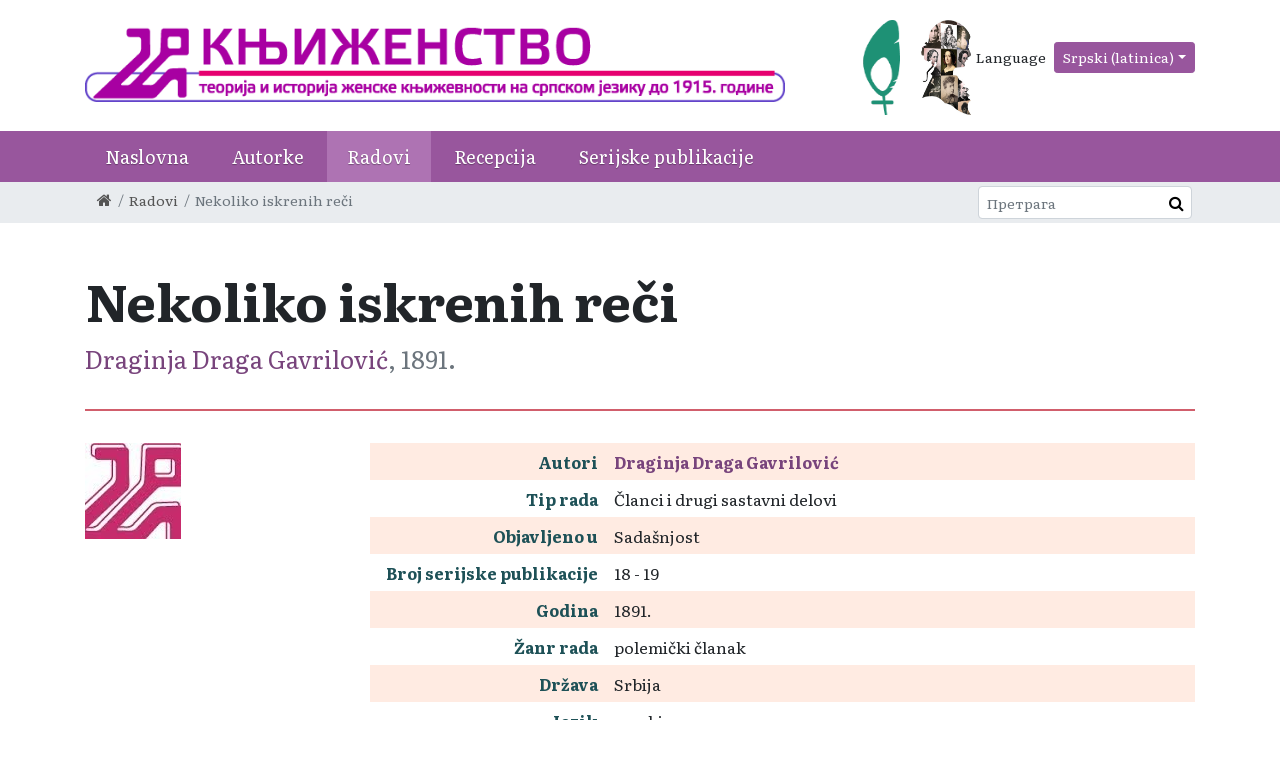

--- FILE ---
content_type: text/html; charset=utf-8
request_url: http://knjizenstvo.etf.bg.ac.rs/sr-lat/radovi/nekoliko-iskrenih-reci
body_size: 4052
content:
<!DOCTYPE html>
<!--[if lt IE 7]><html class='ie ie6 lt-ie9 lt-ie8 lt-ie7' lang="sr-lat"><![endif]--><!--[if IE 7]><html class='ie ie7 lt-ie9 lt-ie8' lang="sr-lat"><![endif]--><!--[if IE 8]><html class='ie ie8 lt-ie9' lang="sr-lat"><![endif]--><!--[if IE 9]><html class='ie ie9' lang="sr-lat"><![endif]--><!--[if (gte IE 9)|!(IE)]<!--><html class="no-js" lang="sr-lat">
<!--<![endif]--><head>
<meta http-equiv="Content-Type" content="text/html; charset=UTF-8">
<meta charset="utf-8">
<title>Nekoliko iskrenih reči | Knjiženstvo</title>
<meta content="Рачунски центар, Електротехнички факултет, Универзитет у Београду" name="author">
<meta content="width=device-width, initial-scale=1.0" name="viewport">
<link rel="alternate" hreflang="sr-cyrl" href="/sr/radovi/nekoliko-iskrenih-reci">
<link rel="alternate" hreflang="en" href="/en/works/nekoliko-iskrenih-reci">
<script>html = document.getElementsByTagName('html')[0]
html.className = html.className.replace('no-js', 'js')
LOCALE = 'sr-lat'</script><link rel="stylesheet" media="all" href="/assets/application-bac2a4ceb3902914648b05ce26c92ec96f51c3842110cd7be1c0e3f683391e95.css" data-turbolinks-track="reload">
<script src="/assets/application-44970ae8db9d02bd0e989bbb8109c21f66878ac82f3e76d8a760254495acc344.js" defer data-turbolinks-track="reload"></script><script async="async" src="https://www.googletagmanager.com/gtag/js?id=XXX">></script><script>window.dataLayer = window.dataLayer || [];
function gtag(){dataLayer.push(arguments);}
gtag('js', new Date());
gtag('config', 'XXX');

// turbolinks
document.addEventListener('turbolinks:load', event => {
  if (typeof gtag === 'function') {
    gtag('config', 'XXX', {
      'page_location': event.data.url
    });
  }
});</script><script>(function() {
  var cx = '009484575531216397109:eeefvq33qrd';
  var gcse = document.createElement('script');
  gcse.type = 'text/javascript';
  gcse.async = true;
  gcse.src = 'https://cse.google.com/cse.js?cx=' + cx;
  var s = document.getElementsByTagName('script')[0];
  s.parentNode.insertBefore(gcse, s);
})();</script><meta name="csrf-param" content="authenticity_token">
<meta name="csrf-token" content="kDWrgy7c+bkvSTxSdXIYbLPLcWM739+tV0YDhi1hjiVVkRcDsq84zLEgN4F4599jeqgnAEpEIoiy6gNeunuvnQ==">
</head>
<body data-action="show" data-controller="works">
<div id="wrapper">
<a href="#nav" id="hamburger"><span></span>Navigacija</a><header id="header"><div class="container header-container">
<strong id="logo"><a title="Naslovna" href="/sr-lat"><img alt="Baza Knjiženstvo logo" src="/assets/logo_sr--b7442eddf2f8717499e70d81610fc860aee27d3bc3d20896b224687da107a9c1.png"></a><a rel="external" class="external mr-3" href="http://resources.huygens.knaw.nl/womenwriters/vre"><img alt src="/assets/logo-perce-4d45b02ae95dfc4a15c19658e0e2bf3caf31bd93aa8e1f3e8d1208842ffb6009.png"></a><a rel="external" class="external" href="https://www.dariah.eu/activities/working-groups/women-writers-in-history/"><img alt src="/assets/logo-ilustracija-a62d573a4fa89bb199b8bfa10c9bda80787bc1cb79c5a45de09a27d3e3fb7ed2.jpg"></a></strong><div id="toolbar"><div class="locales-switcher">
<div class="locales-label">Language</div> <button aria-expanded="false" aria-haspopup="true" class="btn btn-sm dropdown-toggle" data-toggle="dropdown" type="button">Srpski (latinica)</button><div class="dropdown-menu dropdown-menu-right">
<a class="dropdown-item sr" data-turbolinks="false" href="/sr/radovi/nekoliko-iskrenih-reci">Српски</a><a class="dropdown-item sr-lat active" data-turbolinks="false" href="/sr-lat/radovi/nekoliko-iskrenih-reci">Srpski (latinica)</a><a class="dropdown-item en" data-turbolinks="false" href="/en/works/nekoliko-iskrenih-reci">English</a>
</div>
</div></div>
</div>
<nav id="nav"><div class="container">
<ul class="nav-strane">
<li><a href="/">Naslovna</a></li>
<li><a href="/sr-lat/autorke">Autorke</a></li>
<li><a href="/sr-lat/radovi">Radovi</a></li>
<li><a href="/sr-lat/recepcija">Recepcija</a></li>
<li><a href="/sr-lat/serijske-publikacije">Serijske publikacije</a></li>
</ul>
</div></nav><div id="breadcrumbs"><div class="container">
<ol class="breadcrumb">
<li><a href="/"><i class="fa fa-home"></i> <span class="root-label">Naslovna</span></a></li>
<li><a href="/sr-lat/radovi">Radovi</a></li>
<li class="active">Nekoliko iskrenih reči</li>
</ol>
<form action="http://knjizenstvo.etf.bg.ac.rs/sr-lat/pretraga" id="pretraga-form" method="get" role="search">
<label for="pretraga-query" id="pretraga-label">Pretraga</label><input id="pretraga-query" name="q" placeholder="Претрага" type="text"><button id="pretraga-btn"><i class="fa fa-search"></i></button>
</form>
</div></div></header><main id="main"><div class="container">
<div class="resource-header">
<h1 class="resource-title work-title">Nekoliko iskrenih reči</h1>
<strong class="resource-subtitle"><a href="/sr-lat/autorke/draginja-draga-gavrilovic">Draginja Draga Gavrilović</a>, 1891.</strong>
</div>
<div class="row work" id="work_151">
<div class="col-md-3"><img alt="No photo" class="no-photo" src="/assets/no_photo-d224d142dd6f8b3478bf95ff94dc6405d3295f4767fb2ff9a5f1bb803aced8fe.jpg"></div>
<div class="col-md-9">
<table class="table-resource table-work"><tbody>
<tr>
<th>Autori</th>
<td><a href="/sr-lat/autorke/draginja-draga-gavrilovic">Draginja Draga Gavrilović</a></td>
</tr>
<tr>
<th>Tip rada</th>
<td>Članci i drugi sastavni delovi</td>
</tr>
<tr>
<th>Objavljeno u</th>
<td>Sadašnjost</td>
</tr>
<tr>
<th>Broj serijske publikacije</th>
<td>18 - 19</td>
</tr>
<tr>
<th>Godina</th>
<td>1891.</td>
</tr>
<tr>
<th>Žanr rada</th>
<td>polemički članak</td>
</tr>
<tr>
<th>Država</th>
<td>Srbija</td>
</tr>
<tr>
<th>Jezik</th>
<td>srpski</td>
</tr>
<tr>
<th>Biblioteke</th>
<td><ul class="biblioteke"><li><a rel="external" href="http://www.nb.rs/">Narodna biblioteka Srbije</a></li></ul></td>
</tr>
</tbody></table>
<h2 class="resource-section-title">Komentar</h2>
<p><span class="hps"><span style='font-size:
12.0pt;font-family:"Times New Roman","serif";mso-fareast-font-family:Calibri;
mso-ansi-language:SR-CYR;mso-fareast-language:EN-US;mso-bidi-language:AR-SA' lang="SR-CYR">potpisan
pseudonimom Jedna narodna učiteljica </span></span></p>
<div class="author-works">
<h2 class="resource-section-title">Radovi</h2>
<div class="author-work-type">
<h3>Monografije</h3>
<ul class="work-list">
<li class="work-list-item" id="work_128">
<a href="/sr-lat/radovi/sabrana-dela-knj-1-pesme-pripovetke">Sabrana dela knj. 1. Pesme, pripovetke</a> <span class="work-year">1990.</span>
</li>
<li class="work-list-item" id="work_129">
<a href="/sr-lat/radovi/sabrana-dela-knj-2-pripovetke-devojacki-roman-prevodi">Sabrana dela knj. 2. Pripovetke, Devojački roman, Prevodi</a> <span class="work-year">1990.</span>
</li>
<li class="work-list-item" id="work_2197">
<a href="/sr-lat/radovi/u-medjuprostoru-price">U međuprostoru: priče</a> <span class="work-year">2004.</span>
</li>
<li class="work-list-item" id="work_130">
<a href="/sr-lat/radovi/izabrana-proza">Izabrana proza</a> <span class="work-year">2007.</span>
</li>
<li class="work-list-item" id="work_2199">
<a href="/sr-lat/radovi/iz-uciteljickog-zivota-i-druge-pripovetke">Iz učiteljičkog života i druge pripovetke</a> <span class="work-year">2020.</span>
</li>
<li class="work-list-item" id="work_2198">
<a href="/sr-lat/radovi/zenski-roman">Ženski roman</a> <span class="work-year">2020.</span>
</li>
</ul>
<h3>Članci i drugi sastavni delovi</h3>
<ul class="work-list">
<li class="work-list-item" id="work_131">
<a href="/sr-lat/radovi/u-spomen-dj-jaksicu">U spomen Đ. Jakšiću</a> <span class="work-year">1878.</span>
</li>
<li class="work-list-item" id="work_132">
<a href="/sr-lat/radovi/za-slobodu">Za slobodu</a> <span class="work-year">1879.</span>
</li>
<li class="work-list-item" id="work_135">
<a href="/sr-lat/radovi/nedelja-pred-izbor-kmetova-na-selu">Nedelja pred izbor kmetova na selu </a> <span class="work-year">1884.</span>
</li>
<li class="work-list-item" id="work_136">
<a href="/sr-lat/radovi/slika-iz-zivota">Slika iz života</a> <span class="work-year">1884.</span>
</li>
<li class="work-list-item" id="work_133">
<a href="/sr-lat/radovi/iz-uciteljskog-zivota">Iz učiteljskog života</a> <span class="work-year">1884.</span>
</li>
<li class="work-list-item" id="work_134">
<a href="/sr-lat/radovi/misli-u-pozoristu">Misli u pozorištu</a> <span class="work-year">1884.</span>
</li>
<li class="work-list-item" id="work_138">
<a href="/sr-lat/radovi/diplomatski">Diplomatski </a> <span class="work-year">1885.</span>
</li>
<li class="work-list-item" id="work_137">
<a href="/sr-lat/radovi/ko-je-kriv">Ko je kriv</a> <span class="work-year">1885.</span>
</li>
<li class="work-list-item" id="work_140">
<a href="/sr-lat/radovi/jedno-za-drugo">Jedno za drugo </a> <span class="work-year">1886.</span>
</li>
<li class="work-list-item" id="work_141">
<a href="/sr-lat/radovi/i-ona-je-uskocila">I ona je uskočila </a> <span class="work-year">1886.</span>
</li>
<li class="work-list-item" id="work_142">
<a href="/sr-lat/radovi/razume-se-onu-lepsu">Razume se onu lepšu</a> <span class="work-year">1886.</span>
</li>
<li class="work-list-item" id="work_139">
<a href="/sr-lat/radovi/mora-se-pokrenuti">Mora se pokrenuti</a> <span class="work-year">1886.</span>
</li>
<li class="work-list-item" id="work_143">
<a href="/sr-lat/radovi/babadevojka">Babadevojka </a> <span class="work-year">1887.</span>
</li>
<li class="work-list-item" id="work_144">
<a href="/sr-lat/radovi/saljiva-igra">Šaljiva igra</a> <span class="work-year">1887.</span>
</li>
<li class="work-list-item" id="work_146">
<a href="/sr-lat/radovi/devojacki-roman">Devojački roman</a> <span class="work-year">1889.</span>
</li>
<li class="work-list-item" id="work_145">
<a href="/sr-lat/radovi/orangutan">Orangutan </a> <span class="work-year">1889.</span>
</li>
<li class="work-list-item" id="work_147">
<a href="/sr-lat/radovi/poslednji-clanak">Poslednji članak</a> <span class="work-year">1889.</span>
</li>
<li class="work-list-item" id="work_148">
<a href="/sr-lat/radovi/san">San</a> <span class="work-year">1889.</span>
</li>
<li class="work-list-item" id="work_150">
<a href="/sr-lat/radovi/ona-je-srce-mu-kaze">Ona je, srce mu kaže</a> <span class="work-year">1890.</span>
</li>
<li class="work-list-item" id="work_149">
<a href="/sr-lat/radovi/blagosloveno-ricin-ulje">Blagosloveno ricin ulje</a> <span class="work-year">1890.</span>
</li>
<li class="work-list-item" id="work_151">
<a href="/sr-lat/radovi/nekoliko-iskrenih-reci">Nekoliko iskrenih reči</a> <span class="work-year">1891.</span>
</li>
<li class="work-list-item" id="work_152">
<a href="/sr-lat/radovi/zasto-greh-napreduje">Zašto greh napreduje</a> <span class="work-year">1892.</span>
</li>
<li class="work-list-item" id="work_153">
<a href="/sr-lat/radovi/pismo-pobratimu">Pismo pobratimu</a> <span class="work-year">1894.</span>
</li>
<li class="work-list-item" id="work_155">
<a href="/sr-lat/radovi/radi-nje">Radi nje</a> <span class="work-year">1896.</span>
</li>
<li class="work-list-item" id="work_154">
<a href="/sr-lat/radovi/njen-greh">Njen greh</a> <span class="work-year">1896.</span>
</li>
<li class="work-list-item" id="work_156">
<a href="/sr-lat/radovi/pre-bozica">Pre Božića </a> <span class="work-year">1898.</span>
</li>
<li class="work-list-item" id="work_157">
<a href="/sr-lat/radovi/petao-ga-dovukao">Petao ga dovukao </a> <span class="work-year">1900.</span>
</li>
<li class="work-list-item" id="work_158">
<a href="/sr-lat/radovi/devojacki-roman-odlomak">Devojački roman, odlomak</a> <span class="work-year">1999.</span>
</li>
</ul>
<h3>Neknjižna građa</h3>
<ul class="work-list">
<li class="work-list-item" id="work_159">
<a href="/sr-lat/radovi/rukopisna-ostavstina">Rukopisna ostavština</a> <span class="work-year">1300–2000.</span>
</li>
<li class="work-list-item" id="work_160">
<a href="/sr-lat/radovi/spisak-mojih-knjizevnih-radova">Spisak mojih književnih radova </a> <span class="work-year">1300–2000.</span>
</li>
</ul>
</div>
</div>
</div>
</div>
</div></main><footer id="footer"><div class="container">© 2026 Baza Knjiženstvo</div></footer><a class="cd-top text-replace js-cd-top" href="#"><i class="fa fa-angle-up"></i></a>
</div>
<div class="gcse-searchresults-only"></div>
</body>
</html>
